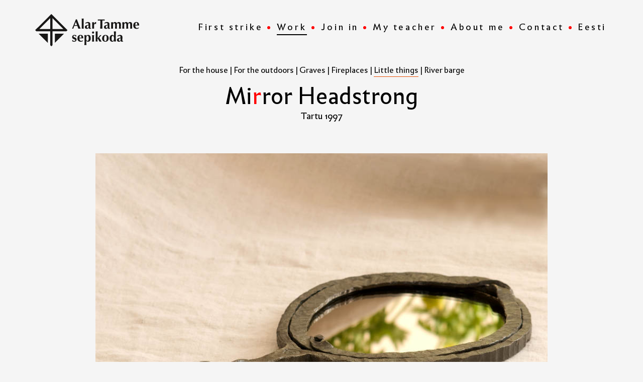

--- FILE ---
content_type: text/html; charset=utf-8
request_url: https://separaud.ee/work/mirror-headstrong
body_size: 7520
content:
<!DOCTYPE html>



<html class="publicmode language-flags-disabled language-names-enabled language-menu-mode-popover site-search-disabled" lang="en">
  <head prefix="og: http://ogp.me/ns#">
    
<!--[if IE]><meta http-equiv="X-UA-Compatible" content="IE=edge"><![endif]-->


<meta charset="UTF-8">
<meta name="viewport" content="width=device-width, initial-scale=1, minimum-scale=1">
<meta name="format-detection" content="telephone=no">




<link rel="apple-touch-icon" sizes="180x180" href="/assets/apple-touch-icon.png">
<link rel="icon" type="image/png" href="/assets/favicon-32x32.png" sizes="32x32">
<link rel="icon" type="image/png" href="/assets/favicon-16x16.png" sizes="16x16">
<link rel="manifest" href="/assets/manifest.json">
<link rel="mask-icon" href="/assets/safari-pinned-tab.svg" color="#000000">
<meta name="theme-color" content="#ffffff">



<link href="/stylesheets/main.min.css" media="screen" rel="stylesheet" type="text/css" />
<link href="/stylesheets/mobile.css" media="screen" rel="stylesheet" type="text/css" />





<link rel="stylesheet" href="https://fonts.googleapis.com/css?family=Fira+Sans:400,400italic,700,700italic|Lato:400,400italic,700,700italic|Montserrat:400,700|Open+Sans:400,400italic,700,700italic|Roboto:400,400italic,700,700italic|Source+Sans+Pro:400,400italic,700,700italic|Ubuntu:400,400italic,700,700italic|Arvo|Crimson+Text:400,400italic,700,700italic|Lora:400,400italic,700,700italic|Noto+Serif|Playfair+Display:400,400italic,700italic,700|PT+Serif:400,400italic,700,700italic|Roboto+Slab:400,700|Anonymous+Pro:400,400italic,700,700italic|Cousine:400,400italic,700,700italic|Roboto+Mono:400,400italic,700,700italic|Ubuntu+Mono:400,400italic,700,700italic&subset=latin,greek,cyrillic-ext,latin-ext,cyrillic,greek-ext,vietnamese,hebrew">

<style type="text/css" data-voog-style> :root { --wrap-max-width: 1140px; --main-color: rgba(0, 0, 0, 0.8); --secondary-color: black; --body-background-color: rgba(0, 0, 0, 0.02);} :root { --header-body-font-size: 30px; --header-body-font-weight: 400; --header-body-font-style: normal; --header-body-text-decoration: none; --header-body-text-transform: none; --header-body-color: rgba(0, 0, 0, 0.8); --menu-main-font-weight: 400; --menu-main-hover-font-weight: 400; --menu-main-active-font-weight: 400; --menu-main-font-style: normal; --menu-main-hover-font-style: normal; --menu-main-active-font-style: normal; --menu-main-text-decoration: none; --menu-sub-font-size: 13px; --menu-sub-font-weight: 400; --menu-sub-hover-font-weight: 400; --menu-sub-active-font-weight: 400; --menu-sub-font-style: normal; --menu-sub-hover-font-style: normal; --menu-sub-active-font-style: normal; --menu-sub-text-decoration: none; --menu-sub-hover-text-decoration: none; --menu-sub-active-text-decoration: none; --menu-sub-text-transform: none; --menu-sub-hover-text-transform: none; --menu-sub-active-text-transform: none; --menu-sub-color: rgba(0, 0, 0, 0.8); --menu-sub-hover-color: rgba(0, 0, 0, 0.8); --menu-sub-active-color: rgba(0, 0, 0, 0.8);} :root { --headings-title-text-alignment: center; --headings-title-line-height: 1.3; --headings-title-font-weight: 600; --headings-title-font-style: normal; --headings-title-text-decoration: none; --headings-title-text-transform: none; --headings-title-color: black; --headings-heading-text-alignment: left; --headings-heading-line-height: 1.3; --headings-heading-font-weight: 600; --headings-heading-font-style: normal; --headings-heading-text-decoration: none; --headings-heading-text-transform: none; --headings-heading-color: black; --headings-subheading-text-alignment: left; --headings-subheading-line-height: 1.3; --headings-subheading-font-weight: 600; --headings-subheading-font-style: normal; --headings-subheading-text-decoration: none; --headings-subheading-text-transform: none; --headings-subheading-color: black;} :root { --content-max-width: 700px; --content-padding: 0; --content-background-color: transparent; --content-body-font-size: 18px; --content-body-color: rgba(0, 0, 0, 0.8); --content-link-font-weight: 400; --content-link-hover-font-weight: 400; --content-link-font-style: normal; --content-link-hover-font-style: normal; --content-link-text-decoration: none; --content-link-hover-text-decoration: none; --content-link-text-transform: none; --content-link-hover-text-transform: none; --content-link-color: black; --content-link-hover-color: rgba(0, 0, 0, 0.8);} :root { --content-button-padding: 20px; --content-button-font-size: 18px; --content-button-background-color: transparent; --content-button-hover-background-color: transparent; --content-button-font-weight: 400; --content-button-hover-font-weight: 400; --content-button-font-style: normal; --content-button-hover-font-style: normal; --content-button-text-decoration: none; --content-button-hover-text-decoration: none; --content-button-text-transform: none; --content-button-hover-text-transform: none; --content-button-color: rgba(0, 0, 0, 0.5); --content-button-hover-color: rgba(0, 0, 0, 0.5);} :root { --list-font-size: 18px; --list-font-weight: 400; --list-font-style: normal; --list-text-decoration: none; --list-text-transform: none; --list-color: rgba(0, 0, 0, 0.8);} :root { --table-padding: 10px; --table-font-size: 18px; --table-border-style: solid;} :root { --form-field-font-size: 18px; --form-field-font-weight: 400; --form-field-font-style: normal; --form-field-text-decoration: none; --form-field-text-transform: none; --form-field-color: black; --form-field-background-color: white;} :root { --footer-body-font-size: 13px; --footer-body-font-weight: 400; --footer-body-font-style: normal; --footer-body-text-decoration: none; --footer-body-text-transform: none; --footer-body-color: rgba(0, 0, 0, 0.8);} body { color: var(--secondary-color); background-color: var(--body-background-color);}.wrap { max-width: var(--wrap-max-width);}.page-content { padding: var(--content-padding); background-color: var(--content-background-color);}.page-content .inner { max-width: var(--content-max-width);}.loader::before { border-top-color: var(--secondary-color);}.menu-btn { border-color: var(--secondary-color);}.menu-btn::before { background-color: var(--secondary-color);}.menu-main-opened .menu-btn { background-color: var(--secondary-color);}.menu-public a { color: var(--secondary-color);}.menu-main .btn:hover { stroke: var(--secondary-color);}.site-search-btn:hover .search-ico, .site-search-opened .site-search-btn .search-ico { fill: var(--secondary-color);}.search-ico { fill: var(--secondary-color);}.search-input { color: var(--secondary-color);}.search-clear { fill: var(--secondary-color);}.voog-search-modal-result h3 a { color: var(--secondary-color);}.menu-level-1 > .menu-item:hover > a { font-style: var(--menu-main-hover-font-style); font-weight: var(--menu-main-hover-font-weight); text-transform: var(--menu-main-hover-text-transform);}.menu-level-1 > .menu-item.item-current > a { font-style: var(--menu-main-active-font-style); font-weight: var(--menu-main-active-font-weight); text-transform: var(--menu-main-active-text-transform);}.menu-level-1 > .menu-item > a { font-size: var(--menu-main-font-size); font-style: var(--menu-main-font-style); font-weight: var(--menu-main-font-weight); text-transform: var(--menu-main-text-transform);}.menu-level-2 .menu-item a { font-size: var(--menu-sub-font-size); font-style: var(--menu-sub-font-style); font-weight: var(--menu-sub-font-weight); line-height: var(--menu-sub-line-height); text-decoration: var(--menu-sub-text-decoration); text-transform: var(--menu-sub-text-transform);}.menu-level-2 .menu-item a:hover { font-style: var(--menu-sub-hover-font-style); font-weight: var(--menu-sub-hover-font-weight); text-transform: var(--menu-sub-hover-text-transform);}.menu-level-2 .menu-item a.selected { font-style: var(--menu-sub-active-font-style); font-weight: var(--menu-sub-active-font-weight); color: var(--menu-sub-active-color); text-decoration: var(--menu-sub-active-text-decoration); text-transform: var(--menu-sub-active-text-transform);}.menu-level-2 .menu-item a:not(.untranslated) { color: var(--menu-sub-color);}.menu-level-2 .menu-item a:not(.untranslated):hover { color: var(--menu-sub-hover-color);}.menu-language-btn { color: var(--secondary-color);}.menu-language-btn-circle { stroke: var(--secondary-color);}.menu-language-options button { color: var(--secondary-color);}.voog-reference a { color: var(--secondary-color);}.article-nav { max-width: var(--content-max-width);}.item-list-page .content-item-box:not(.cms-blog-article-add-button) .item-title { font-size: var(--article-box-font-size); font-weight: var(--article-box-font-weight); line-height: var(--article-box-line-height); text-transform: var(--article-box-text-transform);}@media screen and (min-width: 641px) { .item-list-page .content-item-box { width: var(--article-box-width); }}.item-top .top-inner { border-radius: var(--article-box-image-radius);}.article-add-ico { stroke: var(--main-color);}.article-date { color: var(--secondary-color);}.content-area { color: var(--main-color);}.site-header .content-area { font-style: var(--header-body-font-style); font-weight: var(--header-body-font-weight); color: var(--header-body-color); text-decoration: var(--header-body-text-decoration); text-transform: var(--header-body-text-transform);}.page-content .content-area { line-height: var(--content-body-line-height); color: var(--content-body-color);}.site-footer .content-area { font-style: var(--footer-body-font-style); font-weight: var(--footer-body-font-weight); text-decoration: var(--footer-body-text-decoration); text-transform: var(--footer-body-text-transform);}.content-area h1 { color: var(--headings-title-color);}.site-header .content-area h1, .page-content .content-area h1, .site-footer .content-area h1, .site-header.content-area h1 a, .page-content.content-area h1 a, .site-footer.content-area h1 a, .site-header.content-area h1 a:hover, .page-content.content-area h1 a:hover, .site-footer.content-area h1 a:hover { font-style: var(--headings-title-font-style); font-weight: var(--headings-title-font-weight); line-height: var(--headings-title-line-height); text-decoration: var(--headings-title-text-decoration); text-transform: var(--headings-title-text-transform);}.content-area h2:not(.comments-title) { color: var(--headings-heading-color);}.site-header .content-area h2:not(.comments-title), .page-content .content-area h2:not(.comments-title), .site-footer .content-area h2:not(.comments-title), .site-header.content-area h2:not(.comments-title) a, .page-content.content-area h2:not(.comments-title) a, .site-footer.content-area h2:not(.comments-title) a, .site-header.content-area h2:not(.comments-title) a:hover, .page-content.content-area h2:not(.comments-title) a:hover, .site-footer.content-area h2:not(.comments-title) a:hover { font-style: var(--headings-heading-font-style); font-weight: var(--headings-heading-font-weight); line-height: var(--headings-heading-line-height); text-decoration: var(--headings-heading-text-decoration); text-transform: var(--headings-heading-text-transform);}.content-area h3,.content-area h4,.content-area h5,.content-area h6 { color: var(--headings-subheading-color);}.site-header .content-area h3, .page-content .content-area h3, .site-footer .content-area h3, .site-header.content-area h3 a, .page-content.content-area h3 a, .site-footer.content-area h3 a, .site-header.content-area h3 a:hover, .page-content.content-area h3 a:hover, .site-footer.content-area h3 a:hover, .site-header.content-area h4, .page-content.content-area h4, .site-footer.content-area h4, .site-header.content-area h4 a, .page-content.content-area h4 a, .site-footer.content-area h4 a, .site-header.content-area h4 a:hover, .page-content.content-area h4 a:hover, .site-footer.content-area h4 a:hover, .site-header.content-area h5, .page-content.content-area h5, .site-footer.content-area h5, .site-header.content-area h5 a, .page-content.content-area h5 a, .site-footer.content-area h5 a, .site-header.content-area h5 a:hover, .page-content.content-area h5 a:hover, .site-footer.content-area h5 a:hover, .site-header.content-area h6, .page-content.content-area h6, .site-footer.content-area h6, .site-header.content-area h6 a, .page-content.content-area h6 a, .site-footer.content-area h6 a, .site-header.content-area h6 a:hover, .page-content.content-area h6 a:hover, .site-footer.content-area h6 a:hover { font-style: var(--headings-subheading-font-style); font-weight: var(--headings-subheading-font-weight); line-height: var(--headings-subheading-line-height); text-decoration: var(--headings-subheading-text-decoration); text-transform: var(--headings-subheading-text-transform);}.site-header .content-area a { color: var(--header-body-color);}.page-content .content-area a, .site-footer .content-area a { font-style: var(--content-link-font-style); font-weight: var(--content-link-font-weight); text-decoration: var(--content-link-text-decoration); text-transform: var(--content-link-text-transform);}.page-content .content-area a:hover, .site-footer .content-area a:hover { font-style: var(--content-link-hover-font-style); font-weight: var(--content-link-hover-font-weight); color: var(--content-link-hover-color); text-decoration: var(--content-link-hover-text-decoration); text-transform: var(--content-link-hover-text-transform);}.content-area ul,.content-area ol,.content-area dl { font-size: var(--list-font-size); font-style: var(--list-font-style); font-weight: var(--list-font-weight); color: var(--list-color); text-decoration: var(--list-text-decoration); text-transform: var(--list-text-transform);}.content-area a.custom-btn,.content-area div.custom-btn,.content-area .form_submit input { padding: calc(var(--content-button-padding) - 16px) var(--content-button-padding) calc(var(--content-button-padding) - 17px); font-size: var(--content-button-font-size); font-style: var(--content-button-font-style); font-weight: var(--content-button-font-weight); color: var(--content-button-color); text-decoration: var(--content-button-text-decoration); text-transform: var(--content-button-text-transform); background-color: var(--content-button-background-color);}.content-area a.custom-btn:hover,.content-area div.custom-btn:hover,.content-area .form_submit input:hover { font-style: var(--content-button-hover-font-style); font-weight: var(--content-button-hover-font-weight); color: var(--content-button-hover-color); text-decoration: var(--content-button-hover-text-decoration); text-transform: var(--content-button-hover-text-transform); background-color: var(--content-button-hover-background-color);}.site-header .content-area table th,.site-header .content-area table td,.site-header .content-area table a,.site-header .content-area table a:hover, .page-content .content-area table th,.page-content .content-area table td,.page-content .content-area table a,.page-content .content-area table a:hover, .site-footer .content-area table th,.site-footer .content-area table td,.site-footer .content-area table a,.site-footer .content-area table a:hover { font-size: var(--table-font-size);}.site-header .content-area td,.site-header .content-area th, .page-content .content-area td,.page-content .content-area th, .site-footer .content-area td,.site-footer .content-area th { padding: var(--table-padding); border-style: var(--table-border-style);}.form_field_textfield,.form_field_textarea { font-size: var(--form-field-font-size); font-style: var(--form-field-font-style); font-weight: var(--form-field-font-weight); color: var(--form-field-color); text-decoration: var(--form-field-text-decoration); text-transform: var(--form-field-text-transform); background-color: var(--form-field-background-color);}label .form_field_checkbox + .form_control_indicator::before { border-color: var(--secondary-color);}label .form_field_checkbox:checked + .form_control_indicator::before { background-color: var(--secondary-color);}label .form_field_radio + .form_control_indicator::before { outline-color: var(--secondary-color);}label .form_field_radio:checked + .form_control_indicator::before { background-color: var(--secondary-color);}</style>


<script src="/javascripts/modernizr-custom.min.js"></script>
<script src="https://code.jquery.com/jquery-3.2.1.min.js"></script>
<script src="https://code.jquery.com/ui/1.12.1/jquery-ui.js"></script>

<!--LOAD YouTube "iframe_api" ASYNCHRONOUSLY.-->
<script async src="https://www.youtube.com/iframe_api"></script>



<title>Work — Wrought iron-exclusive blacksmithery since 1995!</title>





<meta property="og:type" content="website">
<meta property="og:url" content="https://separaud.ee/work">
<meta property="og:title" content="Work — Wrought iron-exclusive blacksmithery since 1995!">
<meta property="og:site_name" content="Wrought iron-exclusive blacksmithery since 1995!">





  <meta property="og:image" content="https://separaud.ee/photos/Alar%20Tamm's%20smithy%202018%20work.png">
  <meta property="og:image:type" content="image/png">
  <meta property="og:image:width" content="1240">
  <meta property="og:image:height" content="660">






  <meta property="og:description" content="Many everyday items were originally wrought from iron and made by blacksmiths. Today they are machine produced but there are still things that only blacksmiths can make!">
  <meta name="description" content="Many everyday items were originally wrought from iron and made by blacksmiths. Today they are machine produced but there are still things that only blacksmiths can make!">








    
  
<style type="text/css" data-voog-style-variables>:root {--headings-heading-font-size: 54px;
--headings-subheading-font-size: 21px;
--headings-title-font-size: 72px;
--menu-main-font-size: 18px;
--menu-main-text-transform: none;
--menu-main-hover-text-transform: none;
--menu-main-active-text-transform: none;
--menu-main-active-text-decoration: underline;
--menu-main-color: rgb(255,255,255);
--menu-main-hover-color: rgb(255,255,255);
--menu-main-active-color: rgb(255,255,255);
--menu-main-hover-text-decoration: underline;
--content-body-line-height: 1.5;
}
</style><script>(function(d){if(function(){var r,s=d.createElement("style");s.innerHTML="root: { --tmp: red; }";d.head.appendChild(s);r=!!(window.CSS&&CSS.supports&&CSS.supports("color","var(--tmp)"));s.parentNode.removeChild(s);return!r}()){var ds1="[data-voog-style]",ds2="[data-voog-style-variables]",rv=/(--[A-Za-z\d_-]+?)\s*:\s*(.+?)\s*;/gi,rx=/[^\s;]+\s*:\s*[^{;}\n]*?var\(\s*.+?\s*\)\s*[^;}\n]*?;/gi,sv=d.querySelectorAll(ds1+","+ds2),s=d.querySelectorAll(ds1),i=0,src="",vars={},m;for(;i<sv.length;src+=sv[i++].innerHTML);while((m=rv.exec(src))!==null&&(vars[m[1]]=m[2]));for(i=s.length;i--;){s[i].innerHTML=s[i].innerHTML.replace(rx,function(r){var sr=r,rep=false;sr=sr.replace(/var\(\s*(.+?)\s*\)/gi,function(st,k){if(vars[k]!==undefined){rep=true;return vars[k]}else{return st}});return rep?sr+r:r})}}})(document);
</script>
<link href="//static.voog.com/libs/edicy-gallery/1.9.1/edicy-gallery.css" media="screen" rel="stylesheet" />
</head>

  <body class="blog-news-page blog-article-page header-menu-wide">
    <svg class="svg-spritesheet">
  <defs>
    <symbol id="ico-arrow">
      <path d="M0.5,0.5 L6.5,6.5"/>
      <path d="M0.5,12.5 L6.5,6.5"/>
    </symbol>

    <symbol id="ico-circle">
      <circle cx="89.5" cy="12.5" r="3.5" transform="translate(-85 -8)"/>
    </symbol>

    <symbol id="ico-plus">
      <path d="M41 1v80M81 41H1"/>
    </symbol>

    <symbol id="ico-search">
      <path d="M17.535 16.138l-3.885-4.1a8.102 8.102 0 0 0 1.174-4.215c0-4.32-3.32-7.823-7.412-7.823C3.318 0 0 3.503 0 7.823s3.318 7.824 7.412 7.824c1.47 0 2.84-.458 3.992-1.24l3.885 4.1c.31.33.715.493 1.12.493a1.54 1.54 0 0 0 1.125-.492 1.74 1.74 0 0 0 0-2.37zM2.117 7.823c0-3.08 2.376-5.588 5.295-5.588 2.918 0 5.294 2.507 5.294 5.588 0 3.08-2.376 5.59-5.294 5.59-2.92 0-5.295-2.51-5.295-5.59z"/>
    </symbol>

    <symbol id="ico-tags">
      <path d="M12.7,0H8.2c-0.5,0-1,0.2-1.3,0.5L0.4,7.1c-0.5,0.5-0.5,1.3,0,1.8l4.7,4.7C5.4,13.9,5.7,14,6,14c0.3,0,0.7-0.1,0.9-0.4 l6.5-6.5C13.8,6.8,14,6.3,14,5.8V1.3C14,0.6,13.4,0,12.7,0z M13.1,5.8c0,0.2-0.1,0.5-0.3,0.7L6.3,13c-0.1,0.1-0.2,0.1-0.3,0.1 c-0.1,0-0.2,0-0.3-0.1L1,8.3C0.8,8.1,0.8,7.8,1,7.7l6.5-6.5C7.7,1,8,0.9,8.2,0.9h4.5c0.2,0,0.4,0.2,0.4,0.4V5.8z M11.8,2.8 c0,0.4-0.3,0.7-0.7,0.7c-0.4,0-0.7-0.3-0.7-0.7s0.3-0.7,0.7-0.7C11.5,2.2,11.8,2.5,11.8,2.8z"/>
    </symbol>

    <symbol id="ico-clear">
      <path d="M10 11.414L6.464 14.95 5.05 13.536 8.586 10l-3.61-3.61L6.39 4.977 10 8.586l3.536-3.536 1.414 1.414L11.414 10l3.462 3.462-1.414 1.414L10 11.414zM10 20c5.523 0 10-4.477 10-10S15.523 0 10 0 0 4.477 0 10s4.477 10 10 10z"/>
    </symbol>

    <symbol id="ico-toggle">
      <path d="M9.065 35.228l2.12-7.778 5.658 5.657-7.778 2.12zM36.29 8.004l-2.123 7.778-5.657-5.656 7.78-2.122z"/>
      <path d="M19.672 21.793L22.5 24.62l-8.485 8.487-2.83-2.83zM31.34 10.126l2.827 2.828-8.485 8.485-2.828-2.83z"/>
    </symbol>
  </defs>
</svg>


    <div class="site-container">
      <div class="container-inner">
        <div class="main-content">
          <header class="second-site-header js-site-header">
  <div class="container">
    <div class="header-title content-area js-header-title">
      <a href="/en"></a>
    </div>

  <div class="header-menu js-header-menu" data-initial-width="unset">
    <nav class="second-menu-main menu-main js-menu-main js-prevent-sideclick">
  <button class="btn btn-menu-back js-toggle-menu-prev hidden">
  <svg width="7px" height="13px" viewBox="0 0 7 13" xmlns="http://www.w3.org/2000/svg">
    <use xlink:href="#ico-arrow"></use>
  </svg>
  </button>

  



<a href="/en" class="hidden-xs hidden-sm">
  <div class="logo">
    <img src="//media.voog.com/0000/0040/7014/photos/logo-lai-tume.svg">
  </div>
</a>

  <div class="inner">
    <ul class="second-menu menu menu-horizontal menu-public menu-level-1 menu-current">
  
    <li class="menu-item js-prevent-link-click">
      <a href="/en" class=""><span class="menu-line">First strike</span></a>
    </li>
  

  
    
      
        <li class="menu-item item-current">
  
    
  

  <a href="/work" class=""><span class="menu-line">Work</span></a>
  
</li>

      
    
  
    
      
        <li class="menu-item">
  
    
  

  <a href="/join-in" class=""><span class="menu-line">Join in</span></a>
  
</li>

      
    
  
    
      
        <li class="menu-item">
  
    
  

  <a href="/my-teacher" class=""><span class="menu-line">My teacher</span></a>
  
</li>

      
    
  
    
      
        <li class="menu-item">
  
    
  

  <a href="/about-me" class=""><span class="menu-line">About me</span></a>
  
</li>

      
    
  
    
      
        <li class="menu-item">
  
    
  

  <a href="/contact" class=""><span class="menu-line">Contact</span></a>
  
</li>

      
    
  

</ul>

    <ul class="site-menu-language">
  
    <li class="menu-item"><a class="lang-flag lang-flag-et" href="/tood" data-lang-code="et"><span class="menu-line">Eesti</span></a></li>
  
    <li class="menu-item"><a class="lang-flag lang-flag-en active" href="/work" data-lang-code="en"><span class="menu-line">In English</span></a></li>
  
</ul>

  </div>
</nav>


    <button class="btn menu-btn js-toggle-menu-main js-prevent-sideclick">
      <span class="menu-stripe default"></span>
      <span class="menu-stripe close-1"></span>
      <span class="menu-stripe close-2"></span>
      <span class="menu-stripe default"></span>
    </button>
  </div>
  <a href="/en" class="visible-sm visible-xs">
    <div class="logo">
      <img src="//media.voog.com/0000/0040/7014/photos/logo-lai-tume.svg">
    </div>
  </a>
</header>

          <main class="page-content" role="main">
            <div class="container">
              <article class="blog-article">
                <header class="content-header">
                  <div class="tags">
                    
                      
                      
                        
                            
                              
                            
                        
                          <a href="/works/for-the-house" class="">For the house</a> <span>|</span>
                      
                        
                            
                              
                            
                        
                          <a href="/works/for-the-outdoors" class="">For the outdoors</a> <span>|</span>
                      
                        
                            
                              
                            
                        
                          <a href="/works/graves" class="">Graves</a> <span>|</span>
                      
                        
                            
                              
                            
                        
                          <a href="/works/fireplaces" class="">Fireplaces</a> <span>|</span>
                      
                        
                            
                              
                              
                              
                          <a href="/works/little-things" class="active">Little things</a> <span>|</span>
                      
                        
                            
                              
                            
                        
                          <a href="/works/river-barge" class="">River barge</a> 
                      
                                      
                  </div>

              </header>
                <header class="article-header">
                  
                  <h1 class="item-title">Mirror Headstrong</h1>
                  <div class="article-excerpt" >Tartu 1997</div>
                </header>

                
                

                

                <div class="article-image img-responsive">
                  
                    <img class="img-responsive image-portrait" src="//media.voog.com/0000/0040/7014/photos/Peegel.jpg"/>
                    
                  
                </div>

                <div class="content-area area-normal" data-search-indexing-allowed="true">
                  <div class="article-body">The frame has been drawn from one single piece of iron. Only the small rivet has been added to join the two sides. The handle features a traditional element of blacksmithing – a twisted cage. In order to make on you have to slice the material into four and twist it. The end is decorated with a forged ball.   <br></div>
                </div>

                <div class="content-bottom content-area"><div class="photo_gallery_area edys-gallery-area edys-gallery-squares" data-gallery-id="443867">
  <div class="edys-gallery" data-gallery-photos>
  </div>
</div></div>
                
              </article>
              
              <div class="article-links">
                <a class="article-nav-link article-nav-link-full article-nav-link-newer" href="/work/rapier-ugala">
                  <div class="article-nav-link-inner">
                    <div class="article-nav-direction">Previous</div>
                    <div class="article-nav-title">Rapier Ugala</div>
                  </div>
                </a>
                <a class="article-nav-link article-nav-link-full article-nav-link-older" href="/work/roses">
                  <div class="article-nav-link-inner">
                    <div class="article-nav-direction">Next</div>
                    <div class="article-nav-title">Roses</div>
                  </div>
                </a>
              </div>

            </div>
          </main>

          <footer class="site-footer js-site-footer">
  <div class="footer" style="background-image: url('//media.voog.com/0000/0040/7014/photos/jaluse%20pilt.png');">
    

    
    <div class="container">
      <div class="row">
        <div class="col-md-12">
          <div class="footer-content">
            <div class="footer-body content-area js-footer-body">
              




Alar Tamm's smithy&nbsp; Ujula 98 Tartu&nbsp; &nbsp;<a href="mailto:alar@separaud.ee" target="_self">alar@separaud.ee</a> +372 525 1677&nbsp;&nbsp;<a href="https://www.facebook.com/separaud.ee/" target="_self">Facebook</a>







            </div>
          </div>
        </div>
      </div>
    </div>
  </div>
</footer>

        </div>
      </div>
    </div>


    





<script src="/javascripts/main.js"></script>





<script src="//static.voog.com/libs/picturefill/1.9.1/picturefill.min.js"></script>



<script type="text/javascript">
var _ews = _ews || {"_account":"A-407014-1","_tzo":"7200"};

(function() {
  var s = document.createElement('script'); s.type = 'text/javascript'; s.async = true;
  s.src = 'https://s.voog.com/_tr-v1.js';
  (
    document.getElementsByTagName('head')[0] ||
    document.getElementsByTagName('body')[0]
  ).appendChild(s);
})();
</script>


  
<script src="//static.voog.com/libs/edicy-gallery/1.9.1/edicy-gallery.js"></script>
</body>
</html>


--- FILE ---
content_type: image/svg+xml
request_url: https://media.voog.com/0000/0040/7014/photos/logo-lai-tume.svg
body_size: 4011
content:
<svg xmlns="http://www.w3.org/2000/svg" viewBox="0 0 575.24 178.17"><title>logo-tume</title><polygon points="108.93 159.37 159.87 108.33 108.93 108.33 108.93 159.37" style="fill:#181716"/><polygon points="70.25 159.79 70.25 108.33 18.88 108.33 70.25 159.79" style="fill:#181716"/><path d="M176.52,86.61l.05-.06-2.38-2.38-1.46-1.53h-.07L89.72,0,6.38,82.65H6.33L0,89l6.52,6.39H83.33v76.64l6.39,6.1L96.1,172V95.42h76.64L178.84,89Zm-153.22-4,60-59.54V82.65ZM96.1,23.16l59.69,59.49H96.1Z" style="fill:#181716"/><path d="M360.29,37.89a18.39,18.39,0,0,0-.19-2.61q-1.12,0-2.76.07l-3.5.19q-1.86.11-3.8.3t-3.58.41c.1-.55.18-1.09.26-1.64a12,12,0,0,0,0-3.28q-.11-.82-.26-1.64l4.58.15q2,.07,4.17.11l4.62.08q2.49,0,6,0t6,0l4.58-.08q2.09,0,4.06-.11l4.28-.15q-.15.82-.26,1.64a12.16,12.16,0,0,0,0,3.28c.08.55.16,1.09.26,1.64q-1.49-.22-3.35-.41t-3.69-.3l-3.46-.19q-1.64-.07-2.76-.07a7.81,7.81,0,0,0-.11,1c0,.45,0,1,0,1.56V60.46q0,6.18.15,11t.45,9.42a23.77,23.77,0,0,0-2.76-.15h-6.7a23.75,23.75,0,0,0-2.76.15q.3-4.62.45-9.42t.15-11V41.84q0-2.16,0-3.95" style="fill:#181716"/><path d="M383.27,49.29A23.93,23.93,0,0,1,390,45.42a20.57,20.57,0,0,1,7.19-1.34,21.08,21.08,0,0,1,5.48.67A11.76,11.76,0,0,1,407,46.87a9.63,9.63,0,0,1,2.83,3.76,14,14,0,0,1,1,5.59q0,4.77-.11,8.83t-.11,8.08a11.66,11.66,0,0,0,.26,2.79,3.25,3.25,0,0,0,.78,1.53,2.47,2.47,0,0,0,1.38.67,11.56,11.56,0,0,0,2,.15v1.79q-2.16.89-3.65,1.34a11.11,11.11,0,0,1-3.2.45,7,7,0,0,1-4.47-1.34,8.24,8.24,0,0,1-2.61-3.87,14.06,14.06,0,0,1-4,3.8,10.62,10.62,0,0,1-5.7,1.41,14,14,0,0,1-4.84-.74,8.42,8.42,0,0,1-5.21-5.25,10.92,10.92,0,0,1-.6-3.54,10.52,10.52,0,0,1,.78-4.25A8.53,8.53,0,0,1,383.76,65a12.93,12.93,0,0,1,3.46-2.12,28.11,28.11,0,0,1,4.54-1.45q3.13-.74,5-1.3A12,12,0,0,0,399.44,59a2.69,2.69,0,0,0,1.16-1.23,4.54,4.54,0,0,0,.26-1.64,6.24,6.24,0,0,0-1.9-4.58,7.09,7.09,0,0,0-5.25-1.9,10.76,10.76,0,0,0-2.61.34,13.26,13.26,0,0,0-2.57.93,16.18,16.18,0,0,0-2.24,1.3,5.58,5.58,0,0,0-1.53,1.53h-.52Zm17.65,20.26q0-3.2,0-4.88t0-2.94a17.2,17.2,0,0,1-3.31,1.45,15.65,15.65,0,0,0-3.2,1.41,7,7,0,0,0-2.38,2.35,8.21,8.21,0,0,0-.93,4.32,6.63,6.63,0,0,0,1.15,4.21,3.74,3.74,0,0,0,3.09,1.45,4.91,4.91,0,0,0,4-1.86,8.54,8.54,0,0,0,1.53-5.51" style="fill:#181716"/><path d="M430.5,50.63a15.89,15.89,0,0,1,4.88-4.84,11.94,11.94,0,0,1,6.37-1.71,9.32,9.32,0,0,1,5.77,1.83,11.72,11.72,0,0,1,3.76,5.25,16.72,16.72,0,0,1,5.21-5.25,11.93,11.93,0,0,1,6.33-1.83q5.59,0,8.6,3.24t3,10.46q0,3.8-.15,6.71t-.15,5.81q0,2.39.11,5.18t.26,5.4a16.74,16.74,0,0,0-2.46-.15h-6.26a16.7,16.7,0,0,0-2.46.15,88.82,88.82,0,0,0,.67-9.12q.15-5.25.15-12,0-4.69-1.57-6.89a5.08,5.08,0,0,0-4.39-2.2,5,5,0,0,0-2.94.82,5.85,5.85,0,0,0-1.83,2.12,9,9,0,0,0-.89,2.79,19,19,0,0,0-.22,2.83v5.36q0,4.54.11,8.57t.48,7.75a16.41,16.41,0,0,0-2.42-.15h-6.3a17.7,17.7,0,0,0-2.46.15q.37-3.72.48-7.75t.11-8.57V60a17.19,17.19,0,0,0-1.12-6.93A4.22,4.22,0,0,0,437,50.63a5.21,5.21,0,0,0-4.92,2.9,17.15,17.15,0,0,0-1.56,8v3q0,4.54.11,8.57t.48,7.75a16.41,16.41,0,0,0-2.42-.15h-6.29a17.7,17.7,0,0,0-2.46.15q.37-3.72.48-7.75t.11-8.57v-3q0-4.54-.11-8.53t-.48-8q1.34.15,2.64.26t2.65.11q1.34,0,2.64-.11l2.79-.26-.3,5.59Z" style="fill:#181716"/><path d="M492.56,50.63a15.89,15.89,0,0,1,4.88-4.84,11.94,11.94,0,0,1,6.37-1.71,9.32,9.32,0,0,1,5.77,1.83,11.72,11.72,0,0,1,3.76,5.25,16.73,16.73,0,0,1,5.21-5.25,11.93,11.93,0,0,1,6.33-1.83q5.59,0,8.6,3.24t3,10.46q0,3.8-.15,6.71t-.15,5.81q0,2.39.11,5.18t.26,5.4a16.73,16.73,0,0,0-2.46-.15h-6.26a16.72,16.72,0,0,0-2.46.15,88.54,88.54,0,0,0,.67-9.12q.15-5.25.15-12,0-4.69-1.57-6.89a5.08,5.08,0,0,0-4.4-2.2,5,5,0,0,0-2.94.82,5.84,5.84,0,0,0-1.83,2.12,9,9,0,0,0-.89,2.79,19.13,19.13,0,0,0-.22,2.83v5.36q0,4.54.11,8.57t.48,7.75a16.43,16.43,0,0,0-2.42-.15h-6.29a17.7,17.7,0,0,0-2.46.15q.37-3.72.48-7.75t.11-8.57V60a17.19,17.19,0,0,0-1.12-6.93A4.22,4.22,0,0,0,499,50.63a5.21,5.21,0,0,0-4.92,2.9,17.14,17.14,0,0,0-1.56,8v3q0,4.54.11,8.57t.48,7.75a16.43,16.43,0,0,0-2.42-.15h-6.29a17.7,17.7,0,0,0-2.46.15q.37-3.72.48-7.75t.11-8.57v-3q0-4.54-.11-8.53T482,45q1.34.15,2.64.26t2.65.11q1.34,0,2.64-.11L492.7,45l-.3,5.59Z" style="fill:#181716"/><path d="M553.79,63.07a25,25,0,0,0,.6,5.59,13.91,13.91,0,0,0,1.83,4.51,9,9,0,0,0,3.13,3,8.82,8.82,0,0,0,4.43,1.08,13.92,13.92,0,0,0,9.16-3.35l.89.67-1.64,4.17A15.11,15.11,0,0,1,567.72,81a22.54,22.54,0,0,1-6.85.86,23.46,23.46,0,0,1-6.93-1,14.75,14.75,0,0,1-5.77-3.31,16.21,16.21,0,0,1-3.95-5.85,22.2,22.2,0,0,1-1.45-8.45,24.58,24.58,0,0,1,1.3-8.42,16.59,16.59,0,0,1,3.61-6,14.76,14.76,0,0,1,5.48-3.57A19.41,19.41,0,0,1,560,44.07q7.38,0,11.29,4.32t3.91,12.22v1.56a3.46,3.46,0,0,1-.07.89Zm11.47-3.35a28.92,28.92,0,0,0-1.38-8.94q-1.23-3.35-4.13-3.35A3.75,3.75,0,0,0,557,48.54a8.09,8.09,0,0,0-1.79,2.87,19.16,19.16,0,0,0-1,3.95,37.41,37.41,0,0,0-.41,4.36Z" style="fill:#181716"/><path d="M251.56,80.88q-1.79-.15-3.39-.15h-6.33q-1.6,0-3.17.15-1.19-3.65-2.46-7.45t-2.68-7.6q-2.38-.07-4.77-.11t-4.77,0q-1.94,0-3.87,0t-3.87.11q-1.49,3.8-2.76,7.6t-2.31,7.45a10.57,10.57,0,0,0-1.75-.15H205.9a13.65,13.65,0,0,0-1.94.15q.89-1.94,2.38-5.36t3.28-7.75l3.84-9.27q2-5,4.1-10t4-10q2-4.92,3.61-9.16l1.42.26a9,9,0,0,0,2.83,0l1.42-.26L236,42.88q2.72,7.23,5.48,14.19t5.36,13.22q2.61,6.26,4.77,10.58M225.19,43.7q-1.94,4.47-3.65,8.83t-3.35,8.9h13.63q-1.64-4.54-3.24-8.9t-3.39-8.83" style="fill:#181716"/><path d="M257.82,37.07q-.15-6.11-.45-12.37,1,.15,2.46.26t3.13.11q1.64,0,3.13-.11t2.46-.26q-.3,6.26-.45,12.37T268,50.48v4.84q0,7.3.15,13.41t.45,12.14a16.58,16.58,0,0,0-2.46-.15h-6.26a16.56,16.56,0,0,0-2.46.15q.3-6,.45-12.14T258,55.32V50.48q0-7.3-.15-13.41" style="fill:#181716"/><path d="M277.64,49.29a23.93,23.93,0,0,1,6.74-3.87,20.57,20.57,0,0,1,7.19-1.34,21.08,21.08,0,0,1,5.48.67,11.76,11.76,0,0,1,4.32,2.12,9.62,9.62,0,0,1,2.83,3.76,14,14,0,0,1,1,5.59q0,4.77-.11,8.83T305,73.13a11.66,11.66,0,0,0,.26,2.79,3.27,3.27,0,0,0,.78,1.53,2.47,2.47,0,0,0,1.38.67,11.57,11.57,0,0,0,2,.15v1.79q-2.16.89-3.65,1.34a11.1,11.1,0,0,1-3.2.45A7,7,0,0,1,298,80.5a8.23,8.23,0,0,1-2.61-3.87,14.08,14.08,0,0,1-4,3.8,10.62,10.62,0,0,1-5.7,1.41,14,14,0,0,1-4.84-.74,8.41,8.41,0,0,1-5.21-5.25,10.89,10.89,0,0,1-.6-3.54,10.54,10.54,0,0,1,.78-4.25A8.54,8.54,0,0,1,278.12,65a12.93,12.93,0,0,1,3.46-2.12,28.11,28.11,0,0,1,4.54-1.45q3.13-.74,5-1.3A12,12,0,0,0,293.8,59,2.68,2.68,0,0,0,295,57.78a4.52,4.52,0,0,0,.26-1.64,6.24,6.24,0,0,0-1.9-4.58,7.09,7.09,0,0,0-5.25-1.9,10.75,10.75,0,0,0-2.61.34,13.27,13.27,0,0,0-2.57.93,16.11,16.11,0,0,0-2.24,1.3,5.57,5.57,0,0,0-1.53,1.53h-.52Zm17.65,20.26q0-3.2,0-4.88t0-2.94a17.2,17.2,0,0,1-3.32,1.45,15.68,15.68,0,0,0-3.2,1.41,7,7,0,0,0-2.38,2.35,8.21,8.21,0,0,0-.93,4.32,6.63,6.63,0,0,0,1.15,4.21,3.74,3.74,0,0,0,3.09,1.45,4.91,4.91,0,0,0,4-1.86,8.54,8.54,0,0,0,1.53-5.51" style="fill:#181716"/><path d="M325.24,54.28a18.65,18.65,0,0,1,4.69-7.56,9.61,9.61,0,0,1,6.56-2.42,4.58,4.58,0,0,1,.63,0,3.77,3.77,0,0,0,.56,0,22.18,22.18,0,0,0-.33,2.38q-.11,1.27-.11,3v3.65a10.36,10.36,0,0,0,.07,1.27l-.67.6a8,8,0,0,0-1.67-.74,7,7,0,0,0-2.12-.3,6.69,6.69,0,0,0-5.29,2.2,7.58,7.58,0,0,0-1.94,5.18v3q0,4.55.11,8.57t.49,7.75a16.26,16.26,0,0,0-2.42-.15h-6.29a17.51,17.51,0,0,0-2.46.15q.37-3.72.48-7.75t.11-8.57v-3q0-4.54-.11-8.53T315,45q1.27.15,2.57.26t2.57.11q1.26,0,2.57-.11t2.57-.26l-.22,9.09Z" style="fill:#181716"/><path d="M208.59,145.2a8.54,8.54,0,0,0,1.75,1.94,8.27,8.27,0,0,0,2.5,1.38,10,10,0,0,0,3.39.52,5.63,5.63,0,0,0,4-1.34,4,4,0,0,0,1.42-2.91A3.4,3.4,0,0,0,220.4,142a14.14,14.14,0,0,0-3.17-1.9q-1.9-.86-4.13-1.75a19,19,0,0,1-4.13-2.27,11.74,11.74,0,0,1-3.17-3.46,10.19,10.19,0,0,1-1.27-5.36,11.77,11.77,0,0,1,1.15-5.4,10.9,10.9,0,0,1,3-3.73,12.79,12.79,0,0,1,4.21-2.16,16.72,16.72,0,0,1,10.2.19,23.33,23.33,0,0,1,5,2.61A20.38,20.38,0,0,0,227,122a28.68,28.68,0,0,0-.67,3.35h-2.09a10.59,10.59,0,0,0-.74-2,8.46,8.46,0,0,0-1.42-2,7.42,7.42,0,0,0-2.16-1.6,6.8,6.8,0,0,0-3.05-.63,5.93,5.93,0,0,0-3.76,1.19,3.78,3.78,0,0,0-1.53,3.13,3.53,3.53,0,0,0,1.3,2.87,12.92,12.92,0,0,0,3.24,1.9q1.94.82,4.25,1.64a19,19,0,0,1,4.25,2.12,11.16,11.16,0,0,1,3.24,3.39,10,10,0,0,1,1.3,5.36,12.31,12.31,0,0,1-1.19,5.63,11.07,11.07,0,0,1-3.2,3.87,12.84,12.84,0,0,1-4.58,2.2,21.32,21.32,0,0,1-5.4.67,17.71,17.71,0,0,1-6-1,20.07,20.07,0,0,1-4.25-2,39.64,39.64,0,0,0,1.12-7.15h1.86a11.43,11.43,0,0,0,1.15,2.27" style="fill:#181716"/><path d="M244.75,134.29a25,25,0,0,0,.6,5.59,13.91,13.91,0,0,0,1.82,4.51,9,9,0,0,0,3.13,3,8.82,8.82,0,0,0,4.43,1.08,13.92,13.92,0,0,0,9.16-3.35l.89.67-1.64,4.17a15.12,15.12,0,0,1-4.47,2.27,22.54,22.54,0,0,1-6.85.86,23.46,23.46,0,0,1-6.93-1,14.75,14.75,0,0,1-5.77-3.31,16.2,16.2,0,0,1-3.95-5.85,22.21,22.21,0,0,1-1.45-8.46A24.58,24.58,0,0,1,235,126a16.58,16.58,0,0,1,3.61-6,14.76,14.76,0,0,1,5.48-3.58,19.41,19.41,0,0,1,6.89-1.19q7.38,0,11.29,4.32t3.91,12.22v1.56a3.46,3.46,0,0,1-.07.89Zm11.47-3.35a28.89,28.89,0,0,0-1.38-8.94q-1.23-3.35-4.13-3.35a3.74,3.74,0,0,0-2.76,1.12,8.07,8.07,0,0,0-1.79,2.87,19.15,19.15,0,0,0-1,3.95,37.39,37.39,0,0,0-.41,4.36Z" style="fill:#181716"/><path d="M273.06,142q0-7.3-.15-13.41t-.45-12.37q1.27.15,2.61.26t2.61.11q1.27,0,2.57-.11t2.57-.26q-.15,1.27-.34,3a31.84,31.84,0,0,0-.19,3.39h.15A10.78,10.78,0,0,1,293,115.29a14.52,14.52,0,0,1,5.44,1,12.34,12.34,0,0,1,4.62,3.28,16.32,16.32,0,0,1,3.2,5.74,26,26,0,0,1,1.19,8.34,28.18,28.18,0,0,1-1.26,9,17.89,17.89,0,0,1-3.32,6.07,11.41,11.41,0,0,1-4.69,3.32,15.64,15.64,0,0,1-5.4,1A12.53,12.53,0,0,1,287,151.8a8.61,8.61,0,0,1-3.8-3.95H283v6q0,2.61,0,5.33t.11,5.18q.07,2.46.19,4.4t.26,2.91q-1-.15-2.46-.26t-3.13-.11q-1.64,0-3.13.11t-2.46.26q.15-3.13.26-6.18t.19-6.18q.07-3.13.11-6.33t0-6.85Zm23.39-8.12q0-7.37-1.83-10.69t-4.8-3.32a4.86,4.86,0,0,0-2.68.82,7.24,7.24,0,0,0-2.27,2.61,16.36,16.36,0,0,0-1.6,4.69,35.8,35.8,0,0,0-.6,7.08q0,6.78,1.75,10a5.53,5.53,0,0,0,5.1,3.24q3.2,0,5.07-3.5t1.86-11" style="fill:#181716"/><path d="M314.41,102.18a5.85,5.85,0,1,1,1.71,4.17,5.68,5.68,0,0,1-1.71-4.17m.89,30.62q0-4.54-.11-8.53t-.48-8c.69.1,1.51.19,2.46.26s2,.11,3.13.11a33.11,33.11,0,0,0,5.59-.37q-.37,4-.48,8t-.11,8.53v3q0,4.54.11,8.57t.48,7.75a16.11,16.11,0,0,0-2.42-.15h-6.3a17.38,17.38,0,0,0-2.46.15q.37-3.72.48-7.75t.11-8.57Z" style="fill:#181716"/><path d="M335,108.29q-.15-6.11-.45-12.37,1,.15,2.46.26t3.13.11q1.64,0,3.13-.11t2.46-.26q-.15,3.13-.26,6.33t-.19,7.22q-.07,4-.11,9.2t0,12.33c0,.7,0,1.14,0,1.34a.3.3,0,0,0,.33.3q.3,0,1.45-1.15t3-3.31q1.82-2.16,4.25-5.18t5.33-6.74q.89.15,1.75.26a13.24,13.24,0,0,0,1.75.11,15.35,15.35,0,0,0,1.79-.11l2.38-.26q-1,1.12-2.87,3.05l-3.91,4q-2,2-3.8,3.91T354,130q.3.45,1.3,2.09t2.42,3.91q1.41,2.27,3,4.84t2.94,4.92q1.38,2.35,2.42,4.1t1.34,2.27q-1.56-.15-3-.15h-5.77a26.23,26.23,0,0,0-2.79.15,10.81,10.81,0,0,1-1.23-1.86l-1.94-3.39q-1.08-1.9-2.23-4T348.3,139q-1-1.75-1.86-2.87T345.32,135q-.3,0-.41.45a18,18,0,0,0-.11,2.76v4.17q0,1,0,2.38t.08,2.87q0,1.45.15,2.72a8.91,8.91,0,0,0,.26,1.71,23.85,23.85,0,0,0-2.68-.15h-5.36a23.87,23.87,0,0,0-2.68.15q.3-6,.45-12.14t.15-13.41V121.7q0-7.3-.15-13.41" style="fill:#181716"/><path d="M370.35,135.18a22.86,22.86,0,0,1,1.53-8.72,18.4,18.4,0,0,1,4.06-6.22,16.33,16.33,0,0,1,5.85-3.72,19.44,19.44,0,0,1,6.82-1.23q8.72,0,13.48,4.92t4.77,13.33a23.63,23.63,0,0,1-1.34,8.2,18,18,0,0,1-3.76,6.22A15.2,15.2,0,0,1,396,151.8a20.69,20.69,0,0,1-7.37,1.27,24.68,24.68,0,0,1-6.59-.89,15.8,15.8,0,0,1-5.85-3A15.43,15.43,0,0,1,372,143.6a19.8,19.8,0,0,1-1.6-8.42m25.48-2.76q0-6.56-1.64-10.17a5.59,5.59,0,0,0-5.44-3.61q-3.43,0-5.4,4t-2,12.59a42.25,42.25,0,0,0,.37,5.81,17.84,17.84,0,0,0,1.23,4.65,8,8,0,0,0,2.23,3.09,5.32,5.32,0,0,0,3.46,1.12q7.15,0,7.15-17.51" style="fill:#181716"/><path d="M446.19,126.54q0,7.3.15,13.41t.45,12.14a16.44,16.44,0,0,0-2.46-.15h-6a11.34,11.34,0,0,0-2.12.15,4.24,4.24,0,0,0,.15-1q.07-.82.19-1.86t.19-1.94c0-.6.08-1,.08-1.12l-.15-.15a12.13,12.13,0,0,1-3.87,5.18,11.15,11.15,0,0,1-6.78,1.83,13.44,13.44,0,0,1-6.48-1.45,12.09,12.09,0,0,1-4.4-4.06,18.81,18.81,0,0,1-2.53-6.11,32.92,32.92,0,0,1-.82-7.52,23.58,23.58,0,0,1,1.12-7.41,19.42,19.42,0,0,1,3.05-5.88,14.34,14.34,0,0,1,4.58-3.91,11.73,11.73,0,0,1,5.62-1.41,11.56,11.56,0,0,1,6,1.56,10.14,10.14,0,0,1,3.91,3.95h.15q0-6.7-.15-12.63t-.45-12.26q1,.15,2.46.26t3.13.11q1.64,0,3.13-.11t2.46-.26q-.3,6.26-.45,12.37t-.15,13.41ZM422.8,135a33.37,33.37,0,0,0,.52,6.41,14.55,14.55,0,0,0,1.42,4.21,6.1,6.1,0,0,0,2,2.31,4.56,4.56,0,0,0,2.42.71q3.05,0,5-3.46t2-11.51q0-6.93-1.86-10.1t-4.77-3.17a4.82,4.82,0,0,0-2.38.67,6.06,6.06,0,0,0-2.16,2.35,16.15,16.15,0,0,0-1.6,4.51,33.09,33.09,0,0,0-.63,7.08" style="fill:#181716"/><path d="M455.05,120.51a23.91,23.91,0,0,1,6.74-3.87,20.54,20.54,0,0,1,7.19-1.34,21.07,21.07,0,0,1,5.48.67,11.77,11.77,0,0,1,4.32,2.12,9.63,9.63,0,0,1,2.83,3.76,14,14,0,0,1,1,5.59q0,4.77-.11,8.83t-.11,8.08a11.73,11.73,0,0,0,.26,2.79,3.28,3.28,0,0,0,.78,1.53,2.48,2.48,0,0,0,1.38.67,11.45,11.45,0,0,0,2,.15v1.79q-2.16.9-3.65,1.34a11.1,11.1,0,0,1-3.2.45,7,7,0,0,1-4.47-1.34,8.23,8.23,0,0,1-2.61-3.87,14,14,0,0,1-4,3.8,10.62,10.62,0,0,1-5.7,1.42,14,14,0,0,1-4.84-.75,8.41,8.41,0,0,1-5.21-5.25,10.89,10.89,0,0,1-.6-3.54,10.53,10.53,0,0,1,.78-4.25,8.55,8.55,0,0,1,2.23-3.05A13,13,0,0,1,459,134.1a28,28,0,0,1,4.54-1.45q3.13-.74,5-1.3a12,12,0,0,0,2.72-1.12,2.68,2.68,0,0,0,1.15-1.23,4.53,4.53,0,0,0,.26-1.64,6.24,6.24,0,0,0-1.9-4.58,7.09,7.09,0,0,0-5.25-1.9,10.76,10.76,0,0,0-2.61.34,13.23,13.23,0,0,0-2.57.93,15.91,15.91,0,0,0-2.23,1.3,5.55,5.55,0,0,0-1.53,1.53H456Zm17.66,20.26q0-3.2,0-4.88t0-2.94a17.24,17.24,0,0,1-3.32,1.45,15.73,15.73,0,0,0-3.2,1.42,6.93,6.93,0,0,0-2.38,2.35,8.21,8.21,0,0,0-.93,4.32,6.63,6.63,0,0,0,1.16,4.21,3.74,3.74,0,0,0,3.09,1.45,4.91,4.91,0,0,0,4-1.86,8.54,8.54,0,0,0,1.53-5.51" style="fill:#181716"/></svg>